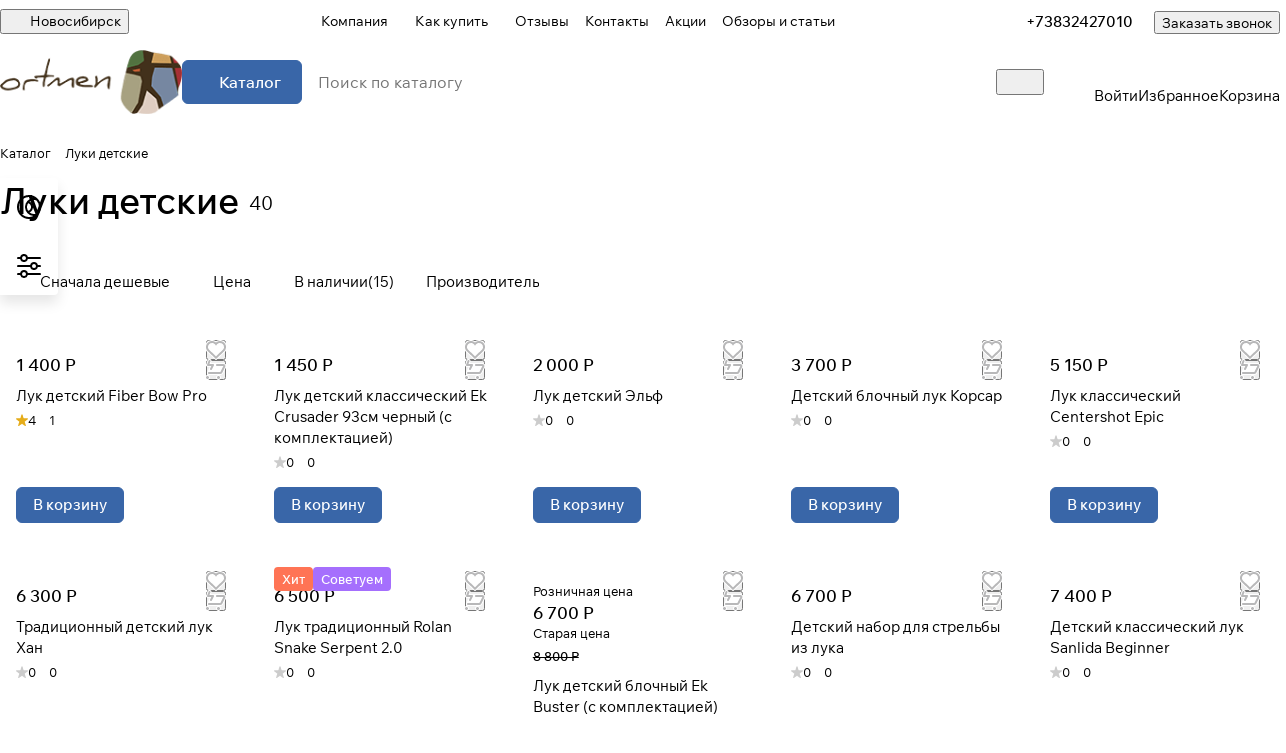

--- FILE ---
content_type: application/javascript
request_url: https://novosibirsk.ortmen.ru/bitrix/components/aspro/theme.premier/templates/.default/script.js?175582144122489
body_size: 5026
content:
var timerHide = false;
var timerDynamicLeftSide = false;
var timerResponse = false;
var hoveredSwitcher = false;
window.array = [];

function checkDelay(parent) {
  window.NO_WIDGET_TIMEOUT = false;

  if (parent && parent.data("no-delay") === "Y") {
    window.NO_WIDGET_TIMEOUT = true;
  }
}

function saveFrontParameter(params) {
  paramsDefault = {
    VALUE: "",
    NAME: "",
    OPTIONS: {},
    RELOAD: false,
  };
  params = Object.assign({}, paramsDefault, params);

  $(".sharepreset-part--export").removeClass("sharepreset-part--exported2Link");

  //save option
  $.post(
    arAsproOptions["SITE_DIR"] + "ajax/options_save_mainpage.php",
    {
      VALUE: params.VALUE,
      NAME: params.NAME,
    },
    function () {
      reloadBlock(params.OPTIONS);

      if (params.SHOW_ACTION_PANEL) {
        $(".style-switcher .parametrs .action_block").addClass('can_save');
        $(".style-switcher .right-block .inner-content").addClass("with-action-block");
      }
    }
  );
  if (params.RELOAD) {
    setTimeout(function () {
      $("form[name=style-switcher]").submit();
    }, 200);
  }
}

function reloadBlock(options) {
  $(".sharepreset-part--export").removeClass("sharepreset-part--exported2Link");

  if (options.ajaxParent && options.ajaxParent.length) {
    if (options.parent && options.parent.length) {
      if (options.checked) {
        options.parent.removeClass("disabled");
      } else {
        options.parent.addClass("disabled");
      }
    }

    var pageBlock = options.ajaxParent.data("pageBlock");
    var target = options.element.closest(".option-ajax-target");
    if (target.length) {
      var targetSelector = target.data("needBlock");
    }
    if (pageBlock) {
      BX.ajax({
        url: location.href,
        method: "POST",
        data: {
          BLOCK: targetSelector,
          IS_AJAX: "Y",
        },
        onsuccess: function (html) {
          if (html) {
            var targetBlock = $('[data-ajax-load-block="' + targetSelector + '"]');
            if (targetBlock.length) {
              var callback = options.ajaxParent.data("ajaxCallback");
              if (callback && typeof window[callback] === "function") {
                setTimeout(function () {
                  window[callback](targetBlock);
                }, 0);
              }
              targetBlock.replaceWith(html);
            }
          }
        },
      });
    }
  }
}

function changeThemeColors(baseColor, moreColor) {
  let root = document.documentElement;

  if (root) {
      let currentBaseColor = getComputedStyle(root).getPropertyValue('--theme-base-color');
      let currentMoreColor = getComputedStyle(root).getPropertyValue('--theme-more-color');

      if (
          baseColor !== currentBaseColor ||
          moreColor !== currentMoreColor
      ) {
        let data = new FormData();
        
        data.set('sessid', BX.message('bitrix_sessid'));
        data.set('lang', BX.message('LANGUAGE_ID'));
        data.set('SITE_ID', arAsproOptions['SITE_ID']);
        data.set('baseColor', baseColor);
        data.set('moreColor', moreColor);

        let componentName = 'aspro:theme.premier';    
        let componentAction = 'getThemeColors';    

        let promise = BX.ajax.runComponentAction(
          componentName,
          componentAction,
          {
              mode: 'ajax',
              data: data,
          }
        );

        promise.then(
          BX.proxy(
            function(response){
              if (
                typeof response === 'object' &&
                response &&
                typeof response['data'] === 'object' &&
                response['data']
              ) {
                let data = response['data'];

                for (let key in data) {
                  if (!data.hasOwnProperty(key)) continue;

                  root.style.setProperty(key, data[key]);
                }

                BX.onCustomEvent("onChangeThemeColors", [{
                  baseColor: baseColor,
                  moreColor: moreColor,
                }]);
              }
            },
            this
          ),
          BX.proxy(
            function(response){
              console.error(response);
            },
            this
          ),
        );
      }
  }
}

function applyThemeColors() {
    let root = document.documentElement;
    if (root) {
      let baseColor = null;
      let currentBaseColor = $('.style-switcher .item.BASE_COLOR .options .base_color.current');
      if (currentBaseColor.length) {
        baseColor = currentBaseColor.data('color') || null;
      } else {
        let customBaseColor = $('.style-switcher input[name="BASE_COLOR_CUSTOM"]');
        if (customBaseColor.length) {
          baseColor = customBaseColor.val() || null;
        }
      }
      
      let moreColor = baseColor;
        
      let useMoreColor = $('.style-switcher .options input[type="checkbox"][name="USE_MORE_COLOR"]');
      if (useMoreColor.length) {
        if (useMoreColor.prop('checked')) {
          let currentMoreColor = $('.style-switcher .item.MORE_COLOR .options .more_color.current');
          if (currentMoreColor.length) {
            moreColor = currentMoreColor.data('color') || null;
          } else {
            let customMoreColor = $('.style-switcher input[name="MORE_COLOR_CUSTOM"]');
            if (customMoreColor.length) {
              moreColor = customMoreColor.val() || null;
            }
          }
        }
      }

      changeThemeColors(baseColor, moreColor);
    }
}

$(document).ready(function () {
  checkNeedRequest = function () {
    return $(".style-switcher-body.loading_block").length;
  };

  /* get updates for solutions from aspro.ru */
  getExternalNews = function () {
    if (!$(".section-block.updates_tab").hasClass("loading_state")) {
      return;
    }
    
    $.ajax({
      url: "https://aspro.ru/demo/updates/index.php",
      type: "POST",
      data: { AJAX_FORM: "Y" },
      success: function (html) {
        html = html.replace(/dark-color/g, 'dark_link');
        $(".section-block.updates_tab").removeClass("loading_state");
        $(".right-block .inner-content .contents.updates .body_block").html(html);
      },
      error: function (jqXhr) {
        console.log(jqXhr);
      },
    });
  };
  /* */

  getWidgetHtml = function (callback) {
    if (checkNeedRequest()) {
      if ($(".top_block_switch").hasClass("loading")) {
        if (typeof callback === "function") {
          let t = setInterval(function() {
            if (!$(".top_block_switch").hasClass("loading")) {
              clearInterval(t);
              callback();
            }
          }, 100);

          return;
        } 
        else {
          return;
        }
      }
    }
    else {
      if (typeof callback === "function") {
        callback();
      }
      
      return;
    }
    
    $(".top_block_switch").addClass("loading");

    try {
      BX.ajax({
        url: arAsproOptions["SITE_DIR"] + "?BLOCK=widget",
        method: "POST",
        data: BX.ajax.prepareData({ ajax: "Y" }),
        dataType: "html",
        processData: false,
        start: true,
        headers: [{ name: "X-Requested-With", value: "XMLHttpRequest" }],
        onfailure: function (error) {
          console.error(error);
        },
        onsuccess: function (html) {
          var ob = BX.processHTML(html);

          BX.loadCSS(ob.STYLE);

          setTimeout(function () {
            $(".top_block_switch").removeClass("loading");
            $(".style-switcher-body").removeClass("loading_block").html(ob.HTML);
            BX.ajax.processScripts(ob.SCRIPT);

            var eventdata = { action: "widgetLoaded" };
            BX.onCustomEvent("onWidgedLoaded", [eventdata]);
          }, 100);

          if (typeof callback === "function") {
            setTimeout(function () {
              callback();
            }, 150);
          }
        },
      });
    } catch (error) {
      console.error(error);
    }
  };

  HideHintBlock = function (bHideOverlay) {
    if (typeof bHideOverlay === "undefined" || bHideOverlay) {
      HideOverlay();
    }
    $.cookie("clickedSwitcher", "Y", { path: "/" });
    if ($(".hint-theme").length) {
      $(".hint-theme").fadeIn(300, function () {
        $(".hint-theme").remove();
      });
    }
  };

  var submitTimer = false;
  var bCanSubmit = false;
  $("form[name=style-switcher]").submit(function (e) {
    var $form = $(this);

    if (!bCanSubmit) {
      e.preventDefault();

      if (submitTimer) {
        clearTimeout(submitTimer);
        submitTimer = false;
      }

      if (window.NO_WIDGET_TIMEOUT) {
        bCanSubmit = true;
        $form.submit();
      } else {
        submitTimer = setTimeout(function () {
          bCanSubmit = true;
          $form.submit();
        }, 1500);
      }
    }
  });

  $(".top_block_switch").mouseenter(function () {
    getWidgetHtml();
    hoveredSwitcher = true;
  });

  /* close search block */
  $("html, body").on("mousedown", function (e) {
    if (typeof e.target.className == "string" && e.target.className.indexOf("adm") < 0) {
      e.stopPropagation();
      if (!$(e.target).closest(".style-switcher .dynamic_left_side").length) {
        $(".style-switcher .dynamic_left_side").removeClass("active");
      }

      if (!$(e.target).closest(".style-switcher .contents.wizard").length) {
        $(".style-switcher .contents.wizard").removeClass("active");
      }
    }
  });

  $(".dynamic_left_side")
    .find("*")
    .on("mousedown", function (e) {
      e.stopPropagation();
    });

  $(document).on("click", ".presets .thematik .item", function () {
    var thematic = $(this).data("code");
    selectThematic(thematic, true);
  });

  $(document).on("click", ".style-switcher .presets .preset-block .apply_conf_block", function (e) {
    var preset = $(this).closest(".preset-block").data("id");
    selectPreset(preset);
  });

  /*if ($.cookie("styleSwitcherType") === "presets") {
    $(".style-switcher .presets").addClass("active");
  }*/

  $(document).on("click", ".style-switcher .switch", function (e) {
    e.preventDefault();

    var _this = $(this);
    var styleswitcher = _this.closest(".style-switcher");
    var bSwitchPresets = _this.hasClass("presets_action");

    if (_this.hasClass("loadings")) return;
    _this.addClass("loadings");

    setWidgetHtml(styleswitcher, _this, bSwitchPresets);
  });

  setWidgetHtml = function (styleswitcher, _this, bSwitchPresets) {
    getWidgetHtml(function () {
      //var styleswitcher = $(this).closest(".style-switcher");
      var presets = styleswitcher.find(".presets");
      var parametrs = styleswitcher.find(".parametrs");
      //var bSwitchPresets = $(this).hasClass("presets_action");

      styleswitcher.find(".section-block").removeClass("active");
      _this.removeClass("loadings");

      // getExternalNews();

      if (typeof getAjaxForm === "function") {
        //   getAjaxForm();
        getAjaxForm(function () {
          $(".section-block.demos_tab").removeClass("hidden");
        });
      }
      
      if (styleswitcher.hasClass("active")) {
        if (typeof restoreThematics === 'function') {
          restoreThematics();
        }

        // current switch type
        var typeSwitcher = $.cookie("styleSwitcherType");

        // change switcher bgcolor
        styleswitcher.find(".switch").removeClass("active");
        styleswitcher.find(".presets_action").removeClass("active");

        if ((bSwitchPresets && typeSwitcher === "presets") || (!bSwitchPresets && typeSwitcher === "parametrs")) {
          HideHintBlock(true);

          // remove switcher type
          $.removeCookie("styleSwitcherType", { path: "/" });

          // save switcher as hidden
          $.removeCookie("styleSwitcher", { path: "/" });

          // hide switcher with transition
          styleswitcher.addClass("closes");
          setTimeout(function () {
            styleswitcher.removeClass("active");
          }, 300);
        } else {
          HideHintBlock(false);

          // save switcher type
          $.cookie("styleSwitcherType", bSwitchPresets ? "presets" : "parametrs", { path: "/" });

          // hide switcher title
          styleswitcher.find(".header .title").hide();

          // hide any content
          styleswitcher.find(".right-block .inner-content .contents").removeClass("active");
          
          // set presets visible or hidden with transition and change switcher bgcolor
          if (bSwitchPresets) {
            // styleswitcher.find('.header .title.title-presets').show();
            styleswitcher.find(".section-block.presets_tab").addClass("active");
            presets.addClass("active");
          } else if ($(this).hasClass("demo_action")) {
            styleswitcher.find(".section-block.demos_tab").removeClass("hidden").addClass("active");
            styleswitcher.find(".inner-content .contents.demos").addClass("active");

            $.removeCookie("styleSwitcherType", { path: "/" });
            $.removeCookie("styleSwitcher", { path: "/" });
          } else {
            // styleswitcher.find('.header .title.title-parametrs').show();
            styleswitcher.find(".section-block.parametrs_tab").addClass("active");
            parametrs.addClass("active");
          }
          
          $(this).addClass("active");
        }
      } else {
        HideHintBlock(true);
        
        // change switcher bgcolor
        _this.addClass("active");

        // save switcher type
        $.cookie("styleSwitcherType", bSwitchPresets ? "presets" : "parametrs", { path: "/" });

        // save switcher as open
        $.cookie("styleSwitcher", "open", { path: "/" });

        // hide any content
        styleswitcher.find(".right-block .inner-content .contents").removeClass("active");

        // set presets visible or hidden immediately before adding .active to .style-switcher
        if (bSwitchPresets) {
          // styleswitcher.find('.header .title.title-presets').show();
          styleswitcher.find(".section-block.presets_tab").addClass("active");
          presets.addClass("active");
        } else if (_this.hasClass("demo_action")) {
          styleswitcher.find(".section-block.demos_tab").removeClass("hidden").addClass("active");
          styleswitcher.find(".inner-content .contents.demos").addClass("active");

          $.removeCookie("styleSwitcherType", { path: "/" });
          $.removeCookie("styleSwitcher", { path: "/" });
        } else {
          // styleswitcher.find('.header .title.title-parametrs').show();
          styleswitcher.find(".section-block.parametrs_tab").addClass("active");
          parametrs.addClass("active");
        }

        // show overlay
        ShowOverlay();

        // show switcher with transition
        styleswitcher.removeClass("closes").addClass("active");
      }

      if (typeof $(this).data("option-type") != "undefined")
        // set cookie for scroll block
        $.cookie("scroll_block", $(this).data("option-type"));
    });
  };

  $(document).on("click", ".close-overlay", function () {
    HideHintBlock();
  });

  $(".close_block").click(function () {
    $(".jqmOverlay").trigger("click");
  });

  $(document).on("click", ".jqmOverlay", function () {
    var styleswitcher = $(".style-switcher");

    if (!$(".hint-theme").length) {
      HideOverlay();
    }

    styleswitcher.each(function () {
      var _this = $(this);
      _this.addClass("closes");

      setTimeout(function () {
        _this.removeClass("active");
      }, 300);

      $(".form_demo-switcher")
        .animate(
          {
            left: "-" + $(".form_demo-switcher").outerWidth() + "px",
          },
          100
        )
        .removeClass("active abs");
    });

    $(".style-switcher .switch,.style-switcher .presets_action").removeClass("active");

    if (typeof restoreThematics === 'function') {
      restoreThematics();
    }

    $.removeCookie("styleSwitcherType", { path: "/" });
    $.removeCookie("styleSwitcher", { path: "/" });
  });

  $(document).on("click", ".sharepreset-trigger-open", function (e) {
    e.preventDefault();
    $(".section-block.share_tab").trigger("click");
  });

  $(document).on("click", ".style-switcher .apply", function () {
    $("form[name=style-switcher]").submit();
  });

  $(document).on("click", ".style-switcher .preview_conf_block .btn", function () {
    var _this = $(this);

    if ($(".dynamic_left_side").length) $(".dynamic_left_side").remove();

    $('<div class="dynamic_left_side"><div class="items_inner"><div class="titles_block"></div></div></div>').appendTo(
      _this.closest(".contents.presets .presets_block")
    );
    $(".dynamic_left_side .titles_block").html(
      '<div class="title">' +
        _this.closest(".preset-block").find(".info .title").text() +
        "</div>" +
        '<div class="blocks_wrapper">' +
        '<div class="cl" title="' +
        BX.message("FANCY_CLOSE") +
        '">' +
        $(".close_block .closes").html() +
        "</div>" +
        (_this.closest(".preset-block").find(".apply_conf_block").hasClass("hidden")
          ? ""
          : '<div class="ch" data-id="' +
            _this.closest(".preset-block").data("id") +
            '">' +
            _this.closest(".preset-block").find(".apply_conf_block").html() +
            "</div>") +
        "</div>"
    );

    $('<div class="desc">' + _this.closest(".preset-block").find(".info .description").text() + "</div>").appendTo(
      $(".dynamic_left_side .items_inner")
    );
    if (_this.closest(".preset-block").find(".info .description").data("img"))
      $(
        '<div class="img"><img src="' +
          _this.closest(".preset-block").find(".info .description").data("img") +
          '" /></div>'
      ).appendTo($(".dynamic_left_side .items_inner"));

    if (timerDynamicLeftSide) {
      clearTimeout(timerDynamicLeftSide);
      timerDynamicLeftSide = false;
    }
    timerDynamicLeftSide = setTimeout(function () {
      $(".dynamic_left_side").addClass("active scrollbar");
    }, 100);
  });

  $(document).on("click", ".dynamic_left_side .ch .btn", function (e) {
    var preset = $(this).parent().data("id");
    selectPreset(preset);
    $(".dynamic_left_side").removeClass("active");
  });

  $(document).on("click", ".dynamic_left_side .cl", function (e) {
    $(".dynamic_left_side").removeClass("active");
  });

  $(document).on("click", ".style-switcher .toggle-options__link", function () {
    var _this = $(this);
    var tab = _this.data("tab");
    if (tab) {
      var targetTab = $(".style-switcher .subsection-block[data-code=" + tab + "]");
      if (targetTab.length) {
        targetTab.trigger("click");

        var backButton = $(".block-item." + tab + " ." + tab + "_BACK_BUTTON");
        if (backButton.length) {
          backButton.show();
        }
      }
    }
  });

  $(document).on("click", ".style-switcher .switcher__back-button", function () {
    var _this = $(this);
    var targetTab = $(".style-switcher .subsection-block[data-code=HEADER]");
    if (targetTab.length) {
      _this.closest(".item").hide();
      targetTab.trigger("click");
    }
  });

  $(document).on("click", ".style-switcher .toggle-parent", function (e) {
    var _this = $(this);
    var target = _this.siblings(".toggle-target");
    target = target.length ? target : _this.find(".toggle-target");
    if (target.length) {
      target.slideToggle();
    }
  });

  function closeActiveSwitcherPopups() {
    var activePopup = $(".switcher-select__popup.active");
    if (activePopup.length) {
      activePopup.removeClass("active");
    }
  }

  $(document).on("click", ".switcher-select__current", function () {
    var _this = $(this);
    var popup = _this.siblings(".switcher-select__popup");
    var bActive = popup.hasClass("active");

    closeActiveSwitcherPopups();

    if (popup.length) {
      bCanSubmit = false;
      if (submitTimer) {
        clearTimeout(submitTimer);
        submitTimer = false;
      }

      if (bActive) {
        popup.removeClass("active");
      } else {
        popup.addClass("active");
      }
    }
  });

  $(document).on("click", function (e) {
    var _target = $(e.target);
    if (!_target.hasClass("switcher-select__popup-item") && !_target.hasClass("switcher-select__current")) {
      closeActiveSwitcherPopups();
    }
  });

  $(document).on("click", ".switcher-select__popup-item", function () {
    var _this = $(this);
    var value = _this.data("value");
    var title = _this.data("title");
    var parent = _this.closest(".switcher-select");
    var current = _this.hasClass("switcher-select__popup-item--current");

    if (!current && parent.length) {
      var input = parent.find(".switcher-select__input");
      if (input.length) {
        input.val(value);

        if (_this.closest(".link-item").length) {
          if (_this.closest(".link-item.current").length) {
            var saveParams = {
              VALUE: value,
              NAME: input.attr("name"),
              RELOAD: true,
            };
            saveFrontParameter(saveParams);
          } else {
            _this.closest(".link-item").trigger("click");
          }
        } else {
          var saveParams = {
            VALUE: value,
            NAME: input.attr("name"),
            RELOAD: true,
          };
          saveFrontParameter(saveParams);
        }
      }

      var current = parent.find(".switcher-select__current");
      if (current.length) {
        current.text(title);
      }

      parent.find(".switcher-select__popup-item--current").removeClass("switcher-select__popup-item--current");
      _this.addClass("switcher-select__popup-item--current");
    }

    var popup = _this.closest(".switcher-select__popup");
    if (popup.length) {
      popup.toggleClass("active");
    }
  });

  $(document).on("change", ".bottom-options input", function () {
    var _this = $(this);
    var value = _this.val();
    var saveParams = {
      VALUE: value,
      NAME: _this.attr("name"),
      RELOAD: true,
    };
    saveFrontParameter(saveParams);
  });

  /*menu position with side header*/
  //$(".style-switcher [data-option-id=SIDE_MENU]").on("click", function () {
  $(document).on("click", ".style-switcher [data-option-id=SIDE_MENU]", function () {
    $.cookie("side_menu", "Y");
  });
});
